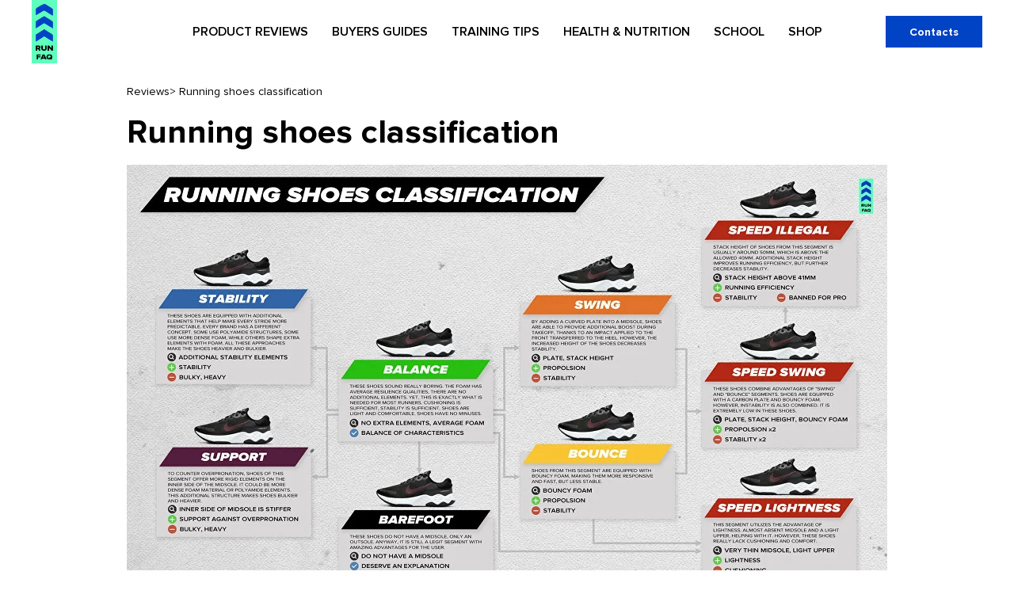

--- FILE ---
content_type: text/html; charset=UTF-8
request_url: https://runfaq.com/shoes_classification
body_size: 11839
content:
<!DOCTYPE html><html lang="en"><head><meta charset="utf-8" /><meta http-equiv="Content-Type" content="text/html; charset=utf-8" /><meta name="viewport" content="width=device-width, initial-scale=1.0" /> <!--metatextblock--><title>Running shoes classification</title><meta name="description" content="In this artilcle, we&#039;ll delve into the diverse landscape of running shoes available on the market today. You may already be acquainted with terms like &quot;Daily Trainer,&quot; &quot;Easy Run,&quot; &quot;Long Run,&quot; and &quot;Racing.&quot; However, it&#039;s vital to understand that these classifications don&#039;t represent distinct types of shoes but rather indicate their intended usage. What might serve as a daily trainer for one individual could fulfill a different purpose for someone else. By the end of this video, you&#039;ll gain insights into the true classification of running shoes, empowering you to make informed decisions about your next purchase." /> <meta property="og:url" content="https://runfaq.com/shoes_classification" /><meta property="og:title" content="Running shoes classification" /><meta property="og:description" content="In this artilcle, we&#039;ll delve into the diverse landscape of running shoes available on the market today. You may already be acquainted with terms like &quot;Daily Trainer,&quot; &quot;Easy Run,&quot; &quot;Long Run,&quot; and &quot;Racing.&quot; However, it&#039;s vital to understand that these classifications don&#039;t represent distinct types of shoes but rather indicate their intended usage. What might serve as a daily trainer for one individual could fulfill a different purpose for someone else. By the end of this video, you&#039;ll gain insights into the true classification of running shoes, empowering you to make informed decisions about your next purchase." /><meta property="og:type" content="website" /><meta property="og:image" content="https://static.tildacdn.com/tild6539-6562-4439-b264-333031353239/shoes_rotation.png" /><link rel="canonical" href="https://runfaq.com/shoes_classification"><!--/metatextblock--><meta name="format-detection" content="telephone=no" /><meta http-equiv="x-dns-prefetch-control" content="on"><link rel="dns-prefetch" href="https://ws.tildacdn.com"><link rel="dns-prefetch" href="https://static.tildacdn.com"><link rel="shortcut icon" href="https://static.tildacdn.com/tild6666-6631-4138-a261-633464343563/favicon.ico" type="image/x-icon" /><link rel="apple-touch-icon" href="https://static.tildacdn.com/tild3030-6231-4662-a637-663865343064/favicon-32x32.png"><link rel="apple-touch-icon" sizes="76x76" href="https://static.tildacdn.com/tild3030-6231-4662-a637-663865343064/favicon-32x32.png"><link rel="apple-touch-icon" sizes="152x152" href="https://static.tildacdn.com/tild3030-6231-4662-a637-663865343064/favicon-32x32.png"><link rel="apple-touch-startup-image" href="https://static.tildacdn.com/tild3030-6231-4662-a637-663865343064/favicon-32x32.png"><meta name="msapplication-TileColor" content="#60ffbd"><meta name="msapplication-TileImage" content="https://static.tildacdn.com/tild3730-3630-4435-a664-643764633762/favicon-32x32.png"><!-- Assets --><script src="https://neo.tildacdn.com/js/tilda-fallback-1.0.min.js" async charset="utf-8"></script><link rel="stylesheet" href="https://static.tildacdn.com/css/tilda-grid-3.0.min.css" type="text/css" media="all" onerror="this.loaderr='y';"/><link rel="stylesheet" href="https://static.tildacdn.com/ws/project3580466/tilda-blocks-page45119987.min.css?t=1724275690" type="text/css" media="all" onerror="this.loaderr='y';" /><script nomodule src="https://static.tildacdn.com/js/tilda-polyfill-1.0.min.js" charset="utf-8"></script><script type="text/javascript">function t_onReady(func) {
if (document.readyState != 'loading') {
func();
} else {
document.addEventListener('DOMContentLoaded', func);
}
}
function t_onFuncLoad(funcName, okFunc, time) {
if (typeof window[funcName] === 'function') {
okFunc();
} else {
setTimeout(function() {
t_onFuncLoad(funcName, okFunc, time);
},(time || 100));
}
}function t_throttle(fn, threshhold, scope) {return function () {fn.apply(scope || this, arguments);};}</script><script src="https://static.tildacdn.com/js/jquery-1.10.2.min.js" charset="utf-8" onerror="this.loaderr='y';"></script> <script src="https://static.tildacdn.com/js/tilda-scripts-3.0.min.js" charset="utf-8" defer onerror="this.loaderr='y';"></script><script src="https://static.tildacdn.com/ws/project3580466/tilda-blocks-page45119987.min.js?t=1724275690" charset="utf-8" async onerror="this.loaderr='y';"></script><script src="https://static.tildacdn.com/js/tilda-lazyload-1.0.min.js" charset="utf-8" async onerror="this.loaderr='y';"></script><script src="https://static.tildacdn.com/js/hammer.min.js" charset="utf-8" async onerror="this.loaderr='y';"></script><script src="https://static.tildacdn.com/js/tilda-menu-1.0.min.js" charset="utf-8" async onerror="this.loaderr='y';"></script><script src="https://static.tildacdn.com/js/tilda-skiplink-1.0.min.js" charset="utf-8" async onerror="this.loaderr='y';"></script><script src="https://static.tildacdn.com/js/tilda-events-1.0.min.js" charset="utf-8" async onerror="this.loaderr='y';"></script>
<script async src="https://pagead2.googlesyndication.com/pagead/js/adsbygoogle.js?client=ca-pub-9142936466608265"
     crossorigin="anonymous"></script>
<script type="text/javascript">window.dataLayer = window.dataLayer || [];</script><!-- Google Tag Manager --><script type="text/javascript">(function(w,d,s,l,i){w[l]=w[l]||[];w[l].push({'gtm.start':
new Date().getTime(),event:'gtm.js'});var f=d.getElementsByTagName(s)[0],
j=d.createElement(s),dl=l!='dataLayer'?'&l='+l:'';j.async=true;j.src=
'https://www.googletagmanager.com/gtm.js?id='+i+dl;f.parentNode.insertBefore(j,f);
})(window,document,'script','dataLayer','G-9LHBSNPYJZ');</script><!-- End Google Tag Manager --><script type="text/javascript">(function () {
if((/bot|google|yandex|baidu|bing|msn|duckduckbot|teoma|slurp|crawler|spider|robot|crawling|facebook/i.test(navigator.userAgent))===false && typeof(sessionStorage)!='undefined' && sessionStorage.getItem('visited')!=='y' && document.visibilityState){
var style=document.createElement('style');
style.type='text/css';
style.innerHTML='@media screen and (min-width: 980px) {.t-records {opacity: 0;}.t-records_animated {-webkit-transition: opacity ease-in-out .2s;-moz-transition: opacity ease-in-out .2s;-o-transition: opacity ease-in-out .2s;transition: opacity ease-in-out .2s;}.t-records.t-records_visible {opacity: 1;}}';
document.getElementsByTagName('head')[0].appendChild(style);
function t_setvisRecs(){
var alr=document.querySelectorAll('.t-records');
Array.prototype.forEach.call(alr, function(el) {
el.classList.add("t-records_animated");
});
setTimeout(function () {
Array.prototype.forEach.call(alr, function(el) {
el.classList.add("t-records_visible");
});
sessionStorage.setItem("visited", "y");
}, 400);
} 
document.addEventListener('DOMContentLoaded', t_setvisRecs);
}
})();</script></head><body class="t-body" style="margin:0;"><!--allrecords--><div id="allrecords" class="t-records" data-hook="blocks-collection-content-node" data-tilda-project-id="3580466" data-tilda-page-id="45119987" data-tilda-page-alias="shoes_classification" data-tilda-formskey="62ca1af08ed4435fac26c43710993940" data-tilda-lazy="yes" data-tilda-project-lang="EN" data-tilda-root-zone="com" data-tilda-project-headcode="yes" ><!--header--><header id="t-header" class="t-records" data-hook="blocks-collection-content-node" data-tilda-project-id="3580466" data-tilda-page-id="16790812" data-tilda-page-alias="header" data-tilda-formskey="62ca1af08ed4435fac26c43710993940" data-tilda-lazy="yes" data-tilda-project-lang="EN" data-tilda-root-zone="com" data-tilda-project-headcode="yes" ><div id="rec665291350" class="r t-rec t-screenmin-980px" style=" " data-animationappear="off" data-record-type="257" data-screen-min="980px" ><!-- T228 --><div id="nav665291350marker"></div><div class="tmenu-mobile" ><div class="tmenu-mobile__container"><div class="tmenu-mobile__text t-name t-name_md" field="menu_mob_title">&nbsp;</div><button type="button" 
class="t-menuburger t-menuburger_first " 
aria-label="Navigation menu" 
aria-expanded="false"><span style="background-color:#fff;"></span><span style="background-color:#fff;"></span><span style="background-color:#fff;"></span><span style="background-color:#fff;"></span></button><script>function t_menuburger_init(recid) {
var rec = document.querySelector('#rec' + recid);
if (!rec) return;
var burger = rec.querySelector('.t-menuburger');
if (!burger) return;
var isSecondStyle = burger.classList.contains('t-menuburger_second');
if (isSecondStyle && !window.isMobile && !('ontouchend' in document)) {
burger.addEventListener('mouseenter', function() {
if (burger.classList.contains('t-menuburger-opened')) return;
burger.classList.remove('t-menuburger-unhovered');
burger.classList.add('t-menuburger-hovered');
});
burger.addEventListener('mouseleave', function() {
if (burger.classList.contains('t-menuburger-opened')) return;
burger.classList.remove('t-menuburger-hovered');
burger.classList.add('t-menuburger-unhovered');
setTimeout(function() {
burger.classList.remove('t-menuburger-unhovered');
}, 300);
});
}
burger.addEventListener('click', function() {
if (!burger.closest('.tmenu-mobile') &&
!burger.closest('.t450__burger_container') &&
!burger.closest('.t466__container') &&
!burger.closest('.t204__burger') &&
!burger.closest('.t199__js__menu-toggler')) {
burger.classList.toggle('t-menuburger-opened');
burger.classList.remove('t-menuburger-unhovered');
}
});
var menu = rec.querySelector('[data-menu="yes"]');
if (!menu) return;
var menuLinks = menu.querySelectorAll('.t-menu__link-item');
var submenuClassList = ['t978__menu-link_hook', 't978__tm-link', 't966__tm-link', 't794__tm-link', 't-menusub__target-link'];
Array.prototype.forEach.call(menuLinks, function (link) {
link.addEventListener('click', function () {
var isSubmenuHook = submenuClassList.some(function (submenuClass) {
return link.classList.contains(submenuClass);
});
if (isSubmenuHook) return;
burger.classList.remove('t-menuburger-opened');
});
});
menu.addEventListener('clickedAnchorInTooltipMenu', function () {
burger.classList.remove('t-menuburger-opened');
});
}
t_onReady(function() {
t_onFuncLoad('t_menuburger_init', function(){t_menuburger_init('665291350');});
});</script><style>.t-menuburger {
position: relative;
flex-shrink: 0;
width: 28px;
height: 20px;
padding: 0;
border: none;
background-color: transparent;
outline: none;
-webkit-transform: rotate(0deg);
transform: rotate(0deg);
transition: transform .5s ease-in-out;
cursor: pointer;
z-index: 999;
}
/*---menu burger lines---*/
.t-menuburger span {
display: block;
position: absolute;
width: 100%;
opacity: 1;
left: 0;
-webkit-transform: rotate(0deg);
transform: rotate(0deg);
transition: .25s ease-in-out;
height: 3px;
background-color: #000;
}
.t-menuburger span:nth-child(1) {
top: 0px;
}
.t-menuburger span:nth-child(2),
.t-menuburger span:nth-child(3) {
top: 8px;
}
.t-menuburger span:nth-child(4) {
top: 16px;
}
/*menu burger big*/
.t-menuburger__big {
width: 42px;
height: 32px;
}
.t-menuburger__big span {
height: 5px;
}
.t-menuburger__big span:nth-child(2),
.t-menuburger__big span:nth-child(3) {
top: 13px;
}
.t-menuburger__big span:nth-child(4) {
top: 26px;
}
/*menu burger small*/
.t-menuburger__small {
width: 22px;
height: 14px;
}
.t-menuburger__small span {
height: 2px;
}
.t-menuburger__small span:nth-child(2),
.t-menuburger__small span:nth-child(3) {
top: 6px;
}
.t-menuburger__small span:nth-child(4) {
top: 12px;
}
/*menu burger opened*/
.t-menuburger-opened span:nth-child(1) {
top: 8px;
width: 0%;
left: 50%;
}
.t-menuburger-opened span:nth-child(2) {
-webkit-transform: rotate(45deg);
transform: rotate(45deg);
}
.t-menuburger-opened span:nth-child(3) {
-webkit-transform: rotate(-45deg);
transform: rotate(-45deg);
}
.t-menuburger-opened span:nth-child(4) {
top: 8px;
width: 0%;
left: 50%;
}
.t-menuburger-opened.t-menuburger__big span:nth-child(1) {
top: 6px;
}
.t-menuburger-opened.t-menuburger__big span:nth-child(4) {
top: 18px;
}
.t-menuburger-opened.t-menuburger__small span:nth-child(1),
.t-menuburger-opened.t-menuburger__small span:nth-child(4) {
top: 6px;
}
/*---menu burger first style---*/
@media (hover), (min-width:0\0) {
.t-menuburger_first:hover span:nth-child(1) {
transform: translateY(1px);
}
.t-menuburger_first:hover span:nth-child(4) {
transform: translateY(-1px);
}
.t-menuburger_first.t-menuburger__big:hover span:nth-child(1) {
transform: translateY(3px);
}
.t-menuburger_first.t-menuburger__big:hover span:nth-child(4) {
transform: translateY(-3px);
}
}
/*---menu burger second style---*/
.t-menuburger_second span:nth-child(2),
.t-menuburger_second span:nth-child(3) {
width: 80%;
left: 20%;
right: 0;
}
@media (hover), (min-width:0\0) {
.t-menuburger_second.t-menuburger-hovered span:nth-child(2),
.t-menuburger_second.t-menuburger-hovered span:nth-child(3) {
animation: t-menuburger-anim 0.3s ease-out normal forwards;
}
.t-menuburger_second.t-menuburger-unhovered span:nth-child(2),
.t-menuburger_second.t-menuburger-unhovered span:nth-child(3) {
animation: t-menuburger-anim2 0.3s ease-out normal forwards;
}
}
.t-menuburger_second.t-menuburger-opened span:nth-child(2),
.t-menuburger_second.t-menuburger-opened span:nth-child(3){
left: 0;
right: 0;
width: 100%!important;
}
/*---menu burger third style---*/
.t-menuburger_third span:nth-child(4) {
width: 70%;
left: unset;
right: 0;
}
@media (hover), (min-width:0\0) {
.t-menuburger_third:not(.t-menuburger-opened):hover span:nth-child(4) {
width: 100%;
}
}
.t-menuburger_third.t-menuburger-opened span:nth-child(4) {
width: 0!important;
right: 50%;
}
/*---menu burger fourth style---*/
.t-menuburger_fourth {
height: 12px;
}
.t-menuburger_fourth.t-menuburger__small {
height: 8px;
}
.t-menuburger_fourth.t-menuburger__big {
height: 18px;
}
.t-menuburger_fourth span:nth-child(2),
.t-menuburger_fourth span:nth-child(3) {
top: 4px;
opacity: 0;
}
.t-menuburger_fourth span:nth-child(4) {
top: 8px;
}
.t-menuburger_fourth.t-menuburger__small span:nth-child(2),
.t-menuburger_fourth.t-menuburger__small span:nth-child(3) {
top: 3px;
}
.t-menuburger_fourth.t-menuburger__small span:nth-child(4) {
top: 6px;
}
.t-menuburger_fourth.t-menuburger__small span:nth-child(2),
.t-menuburger_fourth.t-menuburger__small span:nth-child(3) {
top: 3px;
}
.t-menuburger_fourth.t-menuburger__small span:nth-child(4) {
top: 6px;
}
.t-menuburger_fourth.t-menuburger__big span:nth-child(2),
.t-menuburger_fourth.t-menuburger__big span:nth-child(3) {
top: 6px;
}
.t-menuburger_fourth.t-menuburger__big span:nth-child(4) {
top: 12px;
}
@media (hover), (min-width:0\0) {
.t-menuburger_fourth:not(.t-menuburger-opened):hover span:nth-child(1) {
transform: translateY(1px);
}
.t-menuburger_fourth:not(.t-menuburger-opened):hover span:nth-child(4) {
transform: translateY(-1px);
}
.t-menuburger_fourth.t-menuburger__big:not(.t-menuburger-opened):hover span:nth-child(1) {
transform: translateY(3px);
}
.t-menuburger_fourth.t-menuburger__big:not(.t-menuburger-opened):hover span:nth-child(4) {
transform: translateY(-3px);
}
}
.t-menuburger_fourth.t-menuburger-opened span:nth-child(1),
.t-menuburger_fourth.t-menuburger-opened span:nth-child(4) {
top: 4px;
}
.t-menuburger_fourth.t-menuburger-opened span:nth-child(2),
.t-menuburger_fourth.t-menuburger-opened span:nth-child(3) {
opacity: 1;
}
/*---menu burger animations---*/
@keyframes t-menuburger-anim {
0% {
width: 80%;
left: 20%;
right: 0;
}
50% {
width: 100%;
left: 0;
right: 0;
}
100% {
width: 80%;
left: 0;
right: 20%;
}
}
@keyframes t-menuburger-anim2 {
0% {
width: 80%;
left: 0;
}
50% {
width: 100%;
right: 0;
left: 0;
}
100% {
width: 80%;
left: 20%;
right: 0;
}
}</style> </div></div><style>.tmenu-mobile {
background-color: #111;
display: none;
width: 100%;
top: 0;
z-index: 990;
}
.tmenu-mobile_positionfixed {
position: fixed;
}
.tmenu-mobile__text {
color: #fff;
}
.tmenu-mobile__container {
min-height: 64px;
padding: 20px;
position: relative;
box-sizing: border-box;
display: -webkit-flex;
display: -ms-flexbox;
display: flex;
-webkit-align-items: center;
-ms-flex-align: center;
align-items: center;
-webkit-justify-content: space-between;
-ms-flex-pack: justify;
justify-content: space-between;
}
.tmenu-mobile__list {
display: block;
}
.tmenu-mobile__burgerlogo {
display: inline-block;
font-size: 24px;
font-weight: 400;
white-space: nowrap;
vertical-align: middle;
}
.tmenu-mobile__imglogo {
height: auto;
display: block;
max-width: 300px!important;
box-sizing: border-box;
padding: 0;
margin: 0 auto;
}
@media screen and (max-width: 980px) {
.tmenu-mobile__menucontent_hidden {
display: none;
height: 100%;
}
.tmenu-mobile {
display: block;
}
}
@media screen and (max-width: 980px) {
#rec665291350 .t-menuburger {
-webkit-order: 1;
-ms-flex-order: 1;
order: 1;
}
}</style><style> #rec665291350 .tmenu-mobile__burgerlogo a { color: #ffffff; }</style><style> #rec665291350 .tmenu-mobile__burgerlogo__title { color: #ffffff; }</style><div id="nav665291350" class="t228 t228__positionstatic tmenu-mobile__menucontent_hidden" style="background-color: rgba(255,255,255,1); " data-bgcolor-hex="#ffffff" data-bgcolor-rgba="rgba(255,255,255,1)" data-navmarker="nav665291350marker" data-appearoffset="" data-bgopacity-two="100" data-menushadow="" data-menushadow-css="" data-bgopacity="1" data-bgcolor-rgba-afterscroll="rgba(255,255,255,1)" data-menu-items-align="center" data-menu="yes"><div class="t228__maincontainer " style=""><div class="t228__padding40px"></div><div class="t228__leftside"><div class="t228__leftcontainer"><a href="/" class="t228__imgwrapper" ><img class="t228__imglogo " 
src="https://static.tildacdn.com/tild3339-3130-4438-a466-306530613534/LOGO_cropped.jpg" 
imgfield="img"
style="max-height: 80px" alt="RUN FAQ"
></a></div></div><div class="t228__centerside "><nav class="t228__centercontainer"><ul role="list" class="t228__list t-menu__list t228__list_hidden"><li class="t228__list_item" 
style="padding:0 15px 0 0;"><a class="t-menu__link-item" 
href="/product_reviews" data-menu-submenu-hook="" data-menu-item-number="1"
>PRODUCT REVIEWS</a></li><li class="t228__list_item" 
style="padding:0 15px;"><a class="t-menu__link-item" 
href="/buyers_guides" data-menu-submenu-hook="" data-menu-item-number="2"
>BUYERS GUIDES</a></li><li class="t228__list_item" 
style="padding:0 15px;"><a class="t-menu__link-item" 
href="/Training_tips" data-menu-submenu-hook="" data-menu-item-number="3"
>TRAINING TIPS</a></li><li class="t228__list_item" 
style="padding:0 15px;"><a class="t-menu__link-item" 
href="/health_and_nutrition" data-menu-submenu-hook="" data-menu-item-number="4"
>HEALTH &amp; NUTRITION</a></li><li class="t228__list_item" 
style="padding:0 15px;"><a class="t-menu__link-item" 
href="/school" data-menu-submenu-hook="" data-menu-item-number="5"
>SCHOOL</a></li><li class="t228__list_item" 
style="padding:0 0 0 15px;"><a class="t-menu__link-item" 
href="/shop" data-menu-submenu-hook="" data-menu-item-number="6"
>SHOP</a></li></ul></nav></div><div class="t228__rightside"><div class="t228__rightcontainer"><div class="t228__right_buttons"><div class="t228__right_buttons_wrap"><div class="t228__right_buttons_but"><a href="/contact" target="" class="t-btn t-btn_md " style="color:#ffffff;background-color:#0043c5;border-radius:0px; -moz-border-radius:0px; -webkit-border-radius:0px;" data-buttonfieldset="button"
>Contacts</a></div></div></div></div></div><div class="t228__padding40px"></div></div></div><style>@media screen and (max-width: 980px) {
#rec665291350 .t228 {
position: static;
}
}</style><script>window.addEventListener('load', function () {
t_onFuncLoad('t228_setWidth', function () {
t228_setWidth('665291350');
});
});
window.addEventListener('resize', t_throttle(function () {
t_onFuncLoad('t228_setWidth', function () {
t228_setWidth('665291350');
});
t_onFuncLoad('t_menu__setBGcolor', function () {
t_menu__setBGcolor('665291350', '.t228');
});
}));
t_onReady(function () {
t_onFuncLoad('t_menu__highlightActiveLinks', function () {
t_menu__highlightActiveLinks('.t228__list_item a');
});
t_onFuncLoad('t228__init', function () {
t228__init('665291350');
});
t_onFuncLoad('t_menu__setBGcolor', function () {
t_menu__setBGcolor('665291350', '.t228');
});
t_onFuncLoad('t_menu__interactFromKeyboard', function () {
t_menu__interactFromKeyboard('665291350');
});
t_onFuncLoad('t228_setWidth', function () {
t228_setWidth('665291350');
});
t_onFuncLoad('t_menu__createMobileMenu', function () {
t_menu__createMobileMenu('665291350', '.t228');
});
});</script><!--[if IE 8]><style>#rec665291350 .t228 {
filter: progid:DXImageTransform.Microsoft.gradient(startColorStr='#D9ffffff', endColorstr='#D9ffffff');
}</style><![endif]--><style>#rec665291350 .t-menu__link-item{
}
@supports (overflow:-webkit-marquee) and (justify-content:inherit)
{
#rec665291350 .t-menu__link-item,
#rec665291350 .t-menu__link-item.t-active {
opacity: 1 !important;
}
}</style><style> #rec665291350 .t228__leftcontainer a { color: #ffffff; } #rec665291350 a.t-menu__link-item { color: #000000; font-weight: 600; } #rec665291350 .t228__right_langs_lang a { color: #000000; font-weight: 600; }</style><style> #rec665291350 .t228__logo { color: #ffffff; }</style></div><div id="rec665330881" class="r t-rec t-rec_pt_0 t-screenmax-640px" style="padding-top:0px; " data-animationappear="off" data-record-type="309" data-screen-max="640px" ><!-- T280 --><div id="nav665330881marker"></div><div id="nav665330881" class="t280 " data-menu="yes" data-appearoffset="" ><div class="t280__container t280__positionstatic" style=""><div class="t280__container__bg" style="background-color: rgba(0,0,0,1);" data-bgcolor-hex="#000000" data-bgcolor-rgba="rgba(0,0,0,1)" data-navmarker="nav665330881marker" data-appearoffset="" data-bgopacity="1" data-menushadow="" data-menushadow-css=""></div><div class="t280__menu__content "><div class="t280__logo__container" style="min-height:70px;"><div class="t280__logo__content"><a class="t280__logo" href="/" ><img class="t280__logo__img" 
src="https://static.tildacdn.com/tild6566-3335-4931-a432-643932363465/LOGO_cropped.jpg" 
imgfield="img" 
style="height: 70px;"
alt="RUN FAQ"
></a></div></div><button type="button" 
class="t-menuburger t-menuburger_first " 
aria-label="Navigation menu" 
aria-expanded="false"><span style="background-color:#ffffff;"></span><span style="background-color:#ffffff;"></span><span style="background-color:#ffffff;"></span><span style="background-color:#ffffff;"></span></button><script>function t_menuburger_init(recid) {
var rec = document.querySelector('#rec' + recid);
if (!rec) return;
var burger = rec.querySelector('.t-menuburger');
if (!burger) return;
var isSecondStyle = burger.classList.contains('t-menuburger_second');
if (isSecondStyle && !window.isMobile && !('ontouchend' in document)) {
burger.addEventListener('mouseenter', function() {
if (burger.classList.contains('t-menuburger-opened')) return;
burger.classList.remove('t-menuburger-unhovered');
burger.classList.add('t-menuburger-hovered');
});
burger.addEventListener('mouseleave', function() {
if (burger.classList.contains('t-menuburger-opened')) return;
burger.classList.remove('t-menuburger-hovered');
burger.classList.add('t-menuburger-unhovered');
setTimeout(function() {
burger.classList.remove('t-menuburger-unhovered');
}, 300);
});
}
burger.addEventListener('click', function() {
if (!burger.closest('.tmenu-mobile') &&
!burger.closest('.t450__burger_container') &&
!burger.closest('.t466__container') &&
!burger.closest('.t204__burger') &&
!burger.closest('.t199__js__menu-toggler')) {
burger.classList.toggle('t-menuburger-opened');
burger.classList.remove('t-menuburger-unhovered');
}
});
var menu = rec.querySelector('[data-menu="yes"]');
if (!menu) return;
var menuLinks = menu.querySelectorAll('.t-menu__link-item');
var submenuClassList = ['t978__menu-link_hook', 't978__tm-link', 't966__tm-link', 't794__tm-link', 't-menusub__target-link'];
Array.prototype.forEach.call(menuLinks, function (link) {
link.addEventListener('click', function () {
var isSubmenuHook = submenuClassList.some(function (submenuClass) {
return link.classList.contains(submenuClass);
});
if (isSubmenuHook) return;
burger.classList.remove('t-menuburger-opened');
});
});
menu.addEventListener('clickedAnchorInTooltipMenu', function () {
burger.classList.remove('t-menuburger-opened');
});
}
t_onReady(function() {
t_onFuncLoad('t_menuburger_init', function(){t_menuburger_init('665330881');});
});</script><style>.t-menuburger {
position: relative;
flex-shrink: 0;
width: 28px;
height: 20px;
padding: 0;
border: none;
background-color: transparent;
outline: none;
-webkit-transform: rotate(0deg);
transform: rotate(0deg);
transition: transform .5s ease-in-out;
cursor: pointer;
z-index: 999;
}
/*---menu burger lines---*/
.t-menuburger span {
display: block;
position: absolute;
width: 100%;
opacity: 1;
left: 0;
-webkit-transform: rotate(0deg);
transform: rotate(0deg);
transition: .25s ease-in-out;
height: 3px;
background-color: #000;
}
.t-menuburger span:nth-child(1) {
top: 0px;
}
.t-menuburger span:nth-child(2),
.t-menuburger span:nth-child(3) {
top: 8px;
}
.t-menuburger span:nth-child(4) {
top: 16px;
}
/*menu burger big*/
.t-menuburger__big {
width: 42px;
height: 32px;
}
.t-menuburger__big span {
height: 5px;
}
.t-menuburger__big span:nth-child(2),
.t-menuburger__big span:nth-child(3) {
top: 13px;
}
.t-menuburger__big span:nth-child(4) {
top: 26px;
}
/*menu burger small*/
.t-menuburger__small {
width: 22px;
height: 14px;
}
.t-menuburger__small span {
height: 2px;
}
.t-menuburger__small span:nth-child(2),
.t-menuburger__small span:nth-child(3) {
top: 6px;
}
.t-menuburger__small span:nth-child(4) {
top: 12px;
}
/*menu burger opened*/
.t-menuburger-opened span:nth-child(1) {
top: 8px;
width: 0%;
left: 50%;
}
.t-menuburger-opened span:nth-child(2) {
-webkit-transform: rotate(45deg);
transform: rotate(45deg);
}
.t-menuburger-opened span:nth-child(3) {
-webkit-transform: rotate(-45deg);
transform: rotate(-45deg);
}
.t-menuburger-opened span:nth-child(4) {
top: 8px;
width: 0%;
left: 50%;
}
.t-menuburger-opened.t-menuburger__big span:nth-child(1) {
top: 6px;
}
.t-menuburger-opened.t-menuburger__big span:nth-child(4) {
top: 18px;
}
.t-menuburger-opened.t-menuburger__small span:nth-child(1),
.t-menuburger-opened.t-menuburger__small span:nth-child(4) {
top: 6px;
}
/*---menu burger first style---*/
@media (hover), (min-width:0\0) {
.t-menuburger_first:hover span:nth-child(1) {
transform: translateY(1px);
}
.t-menuburger_first:hover span:nth-child(4) {
transform: translateY(-1px);
}
.t-menuburger_first.t-menuburger__big:hover span:nth-child(1) {
transform: translateY(3px);
}
.t-menuburger_first.t-menuburger__big:hover span:nth-child(4) {
transform: translateY(-3px);
}
}
/*---menu burger second style---*/
.t-menuburger_second span:nth-child(2),
.t-menuburger_second span:nth-child(3) {
width: 80%;
left: 20%;
right: 0;
}
@media (hover), (min-width:0\0) {
.t-menuburger_second.t-menuburger-hovered span:nth-child(2),
.t-menuburger_second.t-menuburger-hovered span:nth-child(3) {
animation: t-menuburger-anim 0.3s ease-out normal forwards;
}
.t-menuburger_second.t-menuburger-unhovered span:nth-child(2),
.t-menuburger_second.t-menuburger-unhovered span:nth-child(3) {
animation: t-menuburger-anim2 0.3s ease-out normal forwards;
}
}
.t-menuburger_second.t-menuburger-opened span:nth-child(2),
.t-menuburger_second.t-menuburger-opened span:nth-child(3){
left: 0;
right: 0;
width: 100%!important;
}
/*---menu burger third style---*/
.t-menuburger_third span:nth-child(4) {
width: 70%;
left: unset;
right: 0;
}
@media (hover), (min-width:0\0) {
.t-menuburger_third:not(.t-menuburger-opened):hover span:nth-child(4) {
width: 100%;
}
}
.t-menuburger_third.t-menuburger-opened span:nth-child(4) {
width: 0!important;
right: 50%;
}
/*---menu burger fourth style---*/
.t-menuburger_fourth {
height: 12px;
}
.t-menuburger_fourth.t-menuburger__small {
height: 8px;
}
.t-menuburger_fourth.t-menuburger__big {
height: 18px;
}
.t-menuburger_fourth span:nth-child(2),
.t-menuburger_fourth span:nth-child(3) {
top: 4px;
opacity: 0;
}
.t-menuburger_fourth span:nth-child(4) {
top: 8px;
}
.t-menuburger_fourth.t-menuburger__small span:nth-child(2),
.t-menuburger_fourth.t-menuburger__small span:nth-child(3) {
top: 3px;
}
.t-menuburger_fourth.t-menuburger__small span:nth-child(4) {
top: 6px;
}
.t-menuburger_fourth.t-menuburger__small span:nth-child(2),
.t-menuburger_fourth.t-menuburger__small span:nth-child(3) {
top: 3px;
}
.t-menuburger_fourth.t-menuburger__small span:nth-child(4) {
top: 6px;
}
.t-menuburger_fourth.t-menuburger__big span:nth-child(2),
.t-menuburger_fourth.t-menuburger__big span:nth-child(3) {
top: 6px;
}
.t-menuburger_fourth.t-menuburger__big span:nth-child(4) {
top: 12px;
}
@media (hover), (min-width:0\0) {
.t-menuburger_fourth:not(.t-menuburger-opened):hover span:nth-child(1) {
transform: translateY(1px);
}
.t-menuburger_fourth:not(.t-menuburger-opened):hover span:nth-child(4) {
transform: translateY(-1px);
}
.t-menuburger_fourth.t-menuburger__big:not(.t-menuburger-opened):hover span:nth-child(1) {
transform: translateY(3px);
}
.t-menuburger_fourth.t-menuburger__big:not(.t-menuburger-opened):hover span:nth-child(4) {
transform: translateY(-3px);
}
}
.t-menuburger_fourth.t-menuburger-opened span:nth-child(1),
.t-menuburger_fourth.t-menuburger-opened span:nth-child(4) {
top: 4px;
}
.t-menuburger_fourth.t-menuburger-opened span:nth-child(2),
.t-menuburger_fourth.t-menuburger-opened span:nth-child(3) {
opacity: 1;
}
/*---menu burger animations---*/
@keyframes t-menuburger-anim {
0% {
width: 80%;
left: 20%;
right: 0;
}
50% {
width: 100%;
left: 0;
right: 0;
}
100% {
width: 80%;
left: 0;
right: 20%;
}
}
@keyframes t-menuburger-anim2 {
0% {
width: 80%;
left: 0;
}
50% {
width: 100%;
right: 0;
left: 0;
}
100% {
width: 80%;
left: 20%;
right: 0;
}
}</style> </div></div><div class="t280__menu__wrapper "><div class="t280__menu__bg" style="background-color:#ffffff; opacity:1;"></div><div class="t280__menu__container"><nav class="t280__menu t-width t-width_6"><ul role="list" class="t280__list t-menu__list"><li class="t280__menu__item"><a class="t280__menu__link t-title t-title_xl t-menu__link-item" 
href="/product_reviews" data-menu-submenu-hook="" 
>PRODUCT REVIEWS</a></li><li class="t280__menu__item"><a class="t280__menu__link t-title t-title_xl t-menu__link-item" 
href="/buyers_guides" data-menu-submenu-hook="" 
>BUYERS GUIDES</a></li><li class="t280__menu__item"><a class="t280__menu__link t-title t-title_xl t-menu__link-item" 
href="/Training_tips" data-menu-submenu-hook="" 
>TRAINING TIPS</a></li><li class="t280__menu__item"><a class="t280__menu__link t-title t-title_xl t-menu__link-item" 
href="/health_and_nutrition" data-menu-submenu-hook="" 
>HEALTH &amp; NUTRITION</a></li><li class="t280__menu__item"><a class="t280__menu__link t-title t-title_xl t-menu__link-item" 
href="/school" data-menu-submenu-hook="" 
>SCHOOL</a></li><li class="t280__menu__item"><a class="t280__menu__link t-title t-title_xl t-menu__link-item" 
href="/shop" data-menu-submenu-hook="" 
>SHOP</a></li><li class="t280__menu__item"><a class="t280__menu__link t-title t-title_xl t-menu__link-item" 
href="/contact" data-menu-submenu-hook="" 
>CONTACT</a></li></ul></nav><div class="t280__bottom t-width t-width_6"><div class="t-sociallinks"><ul role="list" class="t-sociallinks__wrapper" aria-label="Social media links"><!-- new soclinks --><li class="t-sociallinks__item t-sociallinks__item_instagram"><a href="https://www.instagram.com/runfaq/" target="_blank" rel="nofollow" aria-label="instagram" style="width: 30px; height: 30px;"><svg class="t-sociallinks__svg" role="presentation" width=30px height=30px viewBox="0 0 100 100" fill="none" xmlns="http://www.w3.org/2000/svg"><path fill-rule="evenodd" clip-rule="evenodd" d="M50 100C77.6142 100 100 77.6142 100 50C100 22.3858 77.6142 0 50 0C22.3858 0 0 22.3858 0 50C0 77.6142 22.3858 100 50 100ZM25 39.3918C25 31.4558 31.4566 25 39.3918 25H60.6082C68.5442 25 75 31.4566 75 39.3918V60.8028C75 68.738 68.5442 75.1946 60.6082 75.1946H39.3918C31.4558 75.1946 25 68.738 25 60.8028V39.3918ZM36.9883 50.0054C36.9883 42.8847 42.8438 37.0922 50.0397 37.0922C57.2356 37.0922 63.0911 42.8847 63.0911 50.0054C63.0911 57.1252 57.2356 62.9177 50.0397 62.9177C42.843 62.9177 36.9883 57.1252 36.9883 50.0054ZM41.7422 50.0054C41.7422 54.5033 45.4641 58.1638 50.0397 58.1638C54.6153 58.1638 58.3372 54.5041 58.3372 50.0054C58.3372 45.5066 54.6145 41.8469 50.0397 41.8469C45.4641 41.8469 41.7422 45.5066 41.7422 50.0054ZM63.3248 39.6355C65.0208 39.6355 66.3956 38.2606 66.3956 36.5646C66.3956 34.8687 65.0208 33.4938 63.3248 33.4938C61.6288 33.4938 60.2539 34.8687 60.2539 36.5646C60.2539 38.2606 61.6288 39.6355 63.3248 39.6355Z" fill="#000000"/></svg></a></li>&nbsp;<li class="t-sociallinks__item t-sociallinks__item_youtube"><a href="https://www.youtube.com/runfaq" target="_blank" rel="nofollow" aria-label="youtube" style="width: 30px; height: 30px;"><svg class="t-sociallinks__svg" role="presentation" width=30px height=30px viewBox="0 0 100 100" fill="none" xmlns="http://www.w3.org/2000/svg"><path fill-rule="evenodd" clip-rule="evenodd" d="M50 100c27.614 0 50-22.386 50-50S77.614 0 50 0 0 22.386 0 50s22.386 50 50 50Zm17.9-67.374c3.838.346 6 2.695 6.474 6.438.332 2.612.626 6.352.626 10.375 0 7.064-.626 11.148-.626 11.148-.588 3.728-2.39 5.752-6.18 6.18-4.235.48-13.76.7-17.992.7-4.38 0-13.237-.184-17.66-.552-3.8-.317-6.394-2.44-6.916-6.218-.38-2.752-.626-6.022-.626-11.222 0-5.788.209-8.238.7-10.853.699-3.732 2.48-5.54 6.548-5.96C36.516 32.221 40.55 32 49.577 32c4.413 0 13.927.228 18.322.626Zm-23.216 9.761v14.374L58.37 49.5l-13.686-7.114Z" fill="#000000"/></svg></a></li>&nbsp;<li class="t-sociallinks__item t-sociallinks__item_telegram"><a href="https://t.me/runfaq" target="_blank" rel="nofollow" aria-label="telegram" style="width: 30px; height: 30px;"><svg class="t-sociallinks__svg" role="presentation" width=30px height=30px viewBox="0 0 100 100" fill="none" xmlns="http://www.w3.org/2000/svg"><path fill-rule="evenodd" clip-rule="evenodd" d="M50 100c27.614 0 50-22.386 50-50S77.614 0 50 0 0 22.386 0 50s22.386 50 50 50Zm21.977-68.056c.386-4.38-4.24-2.576-4.24-2.576-3.415 1.414-6.937 2.85-10.497 4.302-11.04 4.503-22.444 9.155-32.159 13.734-5.268 1.932-2.184 3.864-2.184 3.864l8.351 2.577c3.855 1.16 5.91-.129 5.91-.129l17.988-12.238c6.424-4.38 4.882-.773 3.34.773l-13.49 12.882c-2.056 1.804-1.028 3.35-.129 4.123 2.55 2.249 8.82 6.364 11.557 8.16.712.467 1.185.778 1.292.858.642.515 4.111 2.834 6.424 2.319 2.313-.516 2.57-3.479 2.57-3.479l3.083-20.226c.462-3.511.993-6.886 1.417-9.582.4-2.546.705-4.485.767-5.362Z" fill="#000000"/></svg></a></li>&nbsp;<li class="t-sociallinks__item t-sociallinks__item_tiktok"><a href="https://www.tiktok.com/@runfaq" target="_blank" rel="nofollow" aria-label="tiktok" style="width: 30px; height: 30px;"><svg class="t-sociallinks__svg" role="presentation" width=30px height=30px viewBox="0 0 100 100" fill="none" xmlns="http://www.w3.org/2000/svg"><path fill-rule="evenodd" clip-rule="evenodd" d="M50 100c27.614 0 50-22.386 50-50S77.614 0 50 0 0 22.386 0 50s22.386 50 50 50Zm5.495-74.986c-1.555.002-3.113.004-4.676.028l.001.002c-.04 5.37-.038 10.742-.035 16.12.001 3.007.003 6.015-.004 9.026-.006 1.01-.005 2.019-.004 3.027.002 2.712.005 5.421-.144 8.138-.022.754-.4 1.417-.767 2.06l-.088.154c-1.212 1.977-3.442 3.327-5.769 3.352-3.51.31-6.797-2.563-7.292-5.982-.004-.167-.01-.336-.016-.505-.034-.964-.069-1.948.298-2.846.522-1.482 1.524-2.791 2.843-3.646 1.806-1.255 4.222-1.442 6.29-.773 0-1.318.022-2.636.044-3.953.03-1.767.06-3.534.036-5.303-4.525-.846-9.358.585-12.808 3.59-3.044 2.58-5.005 6.372-5.38 10.336a34.879 34.879 0 0 0 .025 3.1c.431 4.876 3.392 9.418 7.6 11.9 2.54 1.496 5.516 2.309 8.496 2.139 4.858-.082 9.588-2.686 12.313-6.682 1.694-2.4 2.655-5.299 2.818-8.211.042-4.001.04-8.01.036-12.023 0-2.068-.002-4.138.003-6.208 1.082.708 2.189 1.4 3.376 1.938 2.727 1.293 5.746 1.919 8.75 2.017v-8.39c-3.206-.357-6.501-1.415-8.83-3.726-2.335-2.255-3.482-5.504-3.646-8.693-1.156.01-2.312.012-3.47.014Z" fill="#000000"/></svg></a></li><!-- /new soclinks --></ul></div></div></div></div></div><style>@media screen and (max-width: 980px) {
#rec665330881 .t280__main_opened .t280__menu__content {
background-color:#ffffff!important; opacity:1!important;
}
}</style><script>t_onReady(function() {
t_onFuncLoad('t280_showMenu', function () {
t280_showMenu('665330881');
});
t_onFuncLoad('t280_changeSize', function () {
t280_changeSize('665330881');
});
t_onFuncLoad('t280_highlight', function () {
t280_highlight();
});
});
t_onFuncLoad('t280_changeSize', function(){
window.addEventListener('resize', t_throttle(function() {
t280_changeSize('665330881');
}));
});</script><style>#rec665330881 .t-menu__link-item{
}
@supports (overflow:-webkit-marquee) and (justify-content:inherit)
{
#rec665330881 .t-menu__link-item,
#rec665330881 .t-menu__link-item.t-active {
opacity: 1 !important;
}
}</style><style> #rec665330881 .t280__logo__content .t-title { font-size: 18px; color: #000000; font-weight: 500; text-transform: uppercase; letter-spacing: 2px; } #rec665330881 a.t280__menu__link { color: #000000; font-weight: 300; }</style><style> #rec665330881 .t280__logo { font-size: 18px; color: #000000; font-weight: 500; text-transform: uppercase; letter-spacing: 2px; }</style><!--[if IE 8]><style>#rec665330881 .t280__container__bg {
filter: progid:DXImageTransform.Microsoft.gradient(startColorStr='#D9000000', endColorstr='#D9000000');
}</style><![endif]--></div></header><!--/header--><div id="rec717478414" class="r t-rec t-rec_pt_0 t-rec_pb_0" style="padding-top:0px;padding-bottom:0px; " data-record-type="106" ><!-- T004 --><div class="t004"><div class="t-container "><div class="t-col t-col_10 t-prefix_1"><div field="text" class="t-text t-text_md "><div style="font-size:30px;" data-customstyle="yes"><span style="font-size: 14px;">Reviews&gt; Running shoes classification</span><br /></div></div></div></div></div></div><div id="rec717478415" class="r t-rec t-rec_pt_0 t-rec_pb_15" style="padding-top:0px;padding-bottom:15px; " data-record-type="33" ><!-- T017 --><div class="t017"><div class="t-container t-align_left"><div class="t-col t-col_10 t-prefix_1"> <h1 class="t017__title t-title t-title_xxs" field="title"><strong><span style="font-size: 42px;" data-redactor-tag="span"><strong> Running shoes classification</strong></span></strong></h1> </div></div></div><style> #rec717478415 .t017__title { font-size: 20px; }</style></div><div id="rec717478416" class="r t-rec t-rec_pt_0 t-rec_pb_30" style="padding-top:0px;padding-bottom:30px; " data-record-type="3" ><!-- T107 --><div class="t107"><div class="t-align_center" itemscope itemtype="http://schema.org/ImageObject"><meta itemprop="image" content="https://static.tildacdn.com/tild3365-3962-4737-b534-613664623831/segmentation_level_1.jpg"> <img class="t-img t-width t107__width t-width_10" 
src="https://thb.tildacdn.com/tild3365-3962-4737-b534-613664623831/-/empty/segmentation_level_1.jpg" data-original="https://static.tildacdn.com/tild3365-3962-4737-b534-613664623831/segmentation_level_1.jpg" 
imgfield="img"
alt=""></div></div></div><div id="rec717478417" class="r t-rec t-rec_pt_0 t-rec_pb_30" style="padding-top:0px;padding-bottom:30px; " data-record-type="106" ><!-- T004 --><div class="t004"><div class="t-container "><div class="t-col t-col_10 t-prefix_1"><div field="text" class="t-text t-text_md "><div style="font-size:18px;font-family:'MONT';" data-customstyle="yes"> In this article, we'll delve into the diverse landscape of running shoes available on the market today. You may already be acquainted with terms like "Daily Trainer," "Easy Run," "Long Run," and "Racing." However, it's vital to understand that these classifications don't represent distinct types of shoes but rather indicate their intended usage. What might serve as a daily trainer for one individual could fulfill a different purpose for someone else. By the end of this video, you'll gain insights into the true classification of running shoes, empowering you to make informed decisions about your next purchase. <br /><br /> We start with a segment, which is the hardest to distinguish. It looks like it has no identity, no extra elements, no special features. Yet, this is precisely its beauty. This segment is called Balance. The midsole foam utilized here should possess average stiffness, avoiding excessive bounce. This allows this segment to have good stability, while also heaving good responsiveness and also good cushioning. And also good comfort. Everything is good, but nothing stands out exceptionally. No additional elements should be incorporated into the shoes, preventing them from leaning towards any particular specificity. It is precisely average, which is precisely what is required by the majority of runners. <br /><br /> Next segment is really close to balance. It uses the same approach, same shoe geometry without additional elements. However, the midsole foam is replaced with a bouncier variant. This means it is much easier to run faster in these shoes, because you have more responsiveness. But at the same time, it means that you have less stability due to foam could be compressed more. And if you have unbalanced pressure, for example overpronation, it will be increased in these shoes. And this is exactly why these shoes should be separated from balance segment. <br /><br /> Next segment does use extra elements to enhance stability. And here we have plenty of options how brads execute it. Sometimes it is polyamide bumpers on the sides, sometimes on a heel. Sometimes it is inside midsole, sometimes it is made of more stiff foam. These elements serve the common purpose of improving predictability, correcting slight variations in foot movement with each step. However, these additions make the shoes heavier and bulkier, less ideal for experienced runners. <br /><br /> The following segment could be considered an evolution of the stability segment, featuring an additional element targeting a specific instability—overpronation. To address this, shoes are made stiffer on the inner side of the midsole, using polyamide elements or stiffer foam. While effective in addressing overpronation, these choices result in rigid and heavy shoes, less suitable for experienced runners. <br /><br /> Next segment leverages lightness to achieve speed. It uses a thin midsole with cushioning suitable only for highly experienced runners and a less comfortable, light upper. As a result, shoes are really fast, but not for beginners. This segment could utilize both classic and bouncy foam material, since it is really thin layer, you would hardly see the difference. <br /><br /> Next segment is the most modern one. It is called swing. It utilizes high stack height of the shoes and a plate, which is located inside of it. Plate is curved and if you push the front of it, you get a push to the heel. This mechanics increase responsiveness and running efficiency. However, the high stack height makes the runner more vulnerable to instability. Each your mistake in terms of foot placement is increased by shoes. The plate may be made of carbon or polyamide. It does not change much in terms of performance. <br /><br /> The next segment combines the advantages of both swing and bounce segments, using bouncy foam and a curved plate within a high stack height midsole. This combination results in exceptional responsiveness but at the same time instability is also combined. Notably, this segment represents the fastest running shoes, all current world and local records are achieved in shoes from this segment. <br /><br /> Next segment is very similar to speed swing segment. Only difference is stack height and amount of plates used. World Athletics regulations set a maximum midsole stack height of 40mm and allow only one layer of plates in running shoes. Otherwise, they are considered a mechanical doping. However, this segment surpasses these limits, introducing more than 40mm and as many plates as the producer desires. Does this make shoes faster? To be honest no one knows, since PRO do not use them and we cannot compare on elite level. But in general, let's think that yes. <br /><br /> The final segment worth mentioning is barefoot. These shoes do not have any midsole, only outsole. We think it is absolutely legit running segment and do encourage runners to use it from time to time. Although, we do believe there is a but and we will be happy to discuss it in separate video. <br /><br /> These are segments. But still within each segment there are a lot of different shoes. You can see big, small, wide, thin. It is clear that there are more, than just nine segments. We like to determine shoes with different level of cushioning within each segment. Greater stack height correlates with increased cushioning but also greater weight, whereas smaller stack height results in lighter shoes with less cushioning.<br /></div></div></div></div></div></div><div id="rec717478800" class="r t-rec t-rec_pt_0 t-rec_pb_30" style="padding-top:0px;padding-bottom:30px; " data-record-type="3" ><!-- T107 --><div class="t107"><div class="t-align_center" itemscope itemtype="http://schema.org/ImageObject"><meta itemprop="image" content="https://static.tildacdn.com/tild3530-3861-4636-a166-363930623330/segmentation_level_2.jpg"> <img class="t-img t-width t107__width t-width_10" 
src="https://thb.tildacdn.com/tild3530-3861-4636-a166-363930623330/-/empty/segmentation_level_2.jpg" data-original="https://static.tildacdn.com/tild3530-3861-4636-a166-363930623330/segmentation_level_2.jpg" 
imgfield="img"
alt=""></div></div></div><div id="rec717478840" class="r t-rec t-rec_pt_0 t-rec_pb_30" style="padding-top:0px;padding-bottom:30px; " data-record-type="106" ><!-- T004 --><div class="t004"><div class="t-container "><div class="t-col t-col_10 t-prefix_1"><div field="text" class="t-text t-text_md "><div style="font-size:18px;font-family:'MONT';" data-customstyle="yes">And this is final segmentation for running shoes, which we use. Is it perfect? No, because you still have a lot of hybrids on the markets, which could combine advantages from not connected segments. However, for most of the shoes it will work. <br /><br /> Moving ahead, we plan to produce an article guiding you through the essential questions to consider when identifying the most suitable segment for your training and races.<br /></div></div></div></div></div></div><!--footer--><footer id="t-footer" class="t-records" data-hook="blocks-collection-content-node" data-tilda-project-id="3580466" data-tilda-page-id="16790834" data-tilda-page-alias="footer" data-tilda-formskey="62ca1af08ed4435fac26c43710993940" data-tilda-lazy="yes" data-tilda-project-lang="EN" data-tilda-root-zone="com" data-tilda-project-headcode="yes" ><div id="rec425832966" class="r t-rec t-rec_pt_60 t-rec_pb_60" style="padding-top:60px;padding-bottom:60px;background-color:#000000; " data-animationappear="off" data-record-type="344" data-bg-color="#000000"><!-- T344 --><div class="t344"><div class="t-container t-align_left"><div class="t344__col t-col t-col_3"><div class="t344__descr t-descr t-descr_xxs" field="descr"><ul> <li><strong><u data-redactor-tag="u"><a href="/shop" style="">SHOP</a></u></strong></li> <li><a href="/shop" style="">Merch RUN FAQ</a></li><li><strong><br /></strong></li><li><strong><u data-redactor-tag="u"><a href="/running_school" style="">RUNNING SCHOOL</a></u></strong></li><li><strong><u data-redactor-tag="u"></u></strong><a href="/running_school" style="">Training plans</a></li></ul></div> </div><div class="t344__col t-col t-col_3"><div class="t344__descr t-descr t-descr_xxs" field="descr2"><ul><li><strong><u data-redactor-tag="u"><a href="/reviews" style="">REVIEWS</a></u></strong></li><li><a href="/brands_reviews" style="">Brands reviews</a></li><li><a href="/gear_reviews">Gear reviews</a></li></ul></div> </div><div class="t344__floatbeaker_lr3"></div><div class="t344__col t-col t-col_3"><div class="t344__descr t-descr t-descr_xxs" field="descr3"><ul><li><b><u data-redactor-tag="u"><a href="/guides" style="">GUIDES</a></u></b></li><li><a href="/guides" style="">How to run</a></li> <li><a href="/guides" style="">How to select gear</a></li> </ul> <br /><ul> <li> <strong><u data-redactor-tag="u"><a href="/health" style="">HEALTH</a></u></strong></li></ul></div> </div><div class="t344__col t-col t-col_3"><div class="t344__descr t-descr t-descr_xxs" field="descr4"><ul><li><strong><u data-redactor-tag="u">CONTACTS</u></strong></li><li><strong><u data-redactor-tag="u"></u></strong>info@runfaq.com</li><li><a href="https://www.instagram.com/runfaq/" target="_blank" style="">Instagram</a></li><li><a href="https://www.youtube.com/c/runfaq" target="_blank" style="">Youtube</a></li></ul></div> </div></div></div><style>#rec425832966 .t344__title {
color: #ffffff;
}
#rec425832966 .t344__descr {
color: #ffffff;
}</style><style> #rec425832966 .t344__title { text-transform: uppercase; } #rec425832966 .t344__descr { line-height: 1; }</style></div></footer><!--/footer--></div><!--/allrecords--><!-- Stat --><script type="text/javascript">if (! window.mainTracker) { window.mainTracker = 'tilda'; }
window.tildastatscroll='yes'; 
setTimeout(function(){ (function (d, w, k, o, g) { var n=d.getElementsByTagName(o)[0],s=d.createElement(o),f=function(){n.parentNode.insertBefore(s,n);}; s.type = "text/javascript"; s.async = true; s.key = k; s.id = "tildastatscript"; s.src=g; if (w.opera=="[object Opera]") {d.addEventListener("DOMContentLoaded", f, false);} else { f(); } })(document, window, 'aaa19f512be558939ba16f741af4dd02','script','https://static.tildacdn.com/js/tilda-stat-1.0.min.js');
}, 2000); </script><!-- Google Tag Manager (noscript) --><noscript><iframe src="https://www.googletagmanager.com/ns.html?id=G-9LHBSNPYJZ" height="0" width="0" style="display:none;visibility:hidden"></iframe></noscript><!-- End Google Tag Manager (noscript) --></body></html>

--- FILE ---
content_type: text/html; charset=utf-8
request_url: https://www.google.com/recaptcha/api2/aframe
body_size: 267
content:
<!DOCTYPE HTML><html><head><meta http-equiv="content-type" content="text/html; charset=UTF-8"></head><body><script nonce="omSUOd8L2-SsuPFzWYmEVw">/** Anti-fraud and anti-abuse applications only. See google.com/recaptcha */ try{var clients={'sodar':'https://pagead2.googlesyndication.com/pagead/sodar?'};window.addEventListener("message",function(a){try{if(a.source===window.parent){var b=JSON.parse(a.data);var c=clients[b['id']];if(c){var d=document.createElement('img');d.src=c+b['params']+'&rc='+(localStorage.getItem("rc::a")?sessionStorage.getItem("rc::b"):"");window.document.body.appendChild(d);sessionStorage.setItem("rc::e",parseInt(sessionStorage.getItem("rc::e")||0)+1);localStorage.setItem("rc::h",'1768847370745');}}}catch(b){}});window.parent.postMessage("_grecaptcha_ready", "*");}catch(b){}</script></body></html>